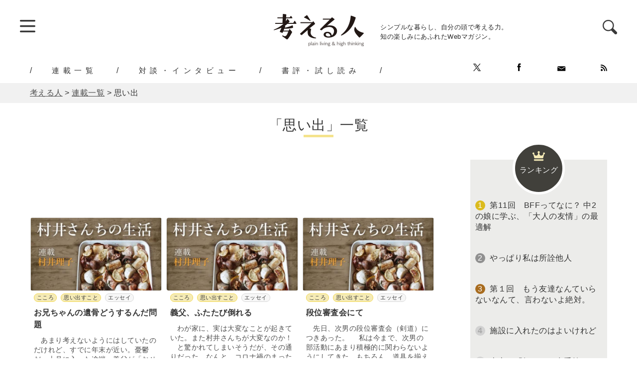

--- FILE ---
content_type: text/html; charset=UTF-8
request_url: https://kangaeruhito.jp/articletag/%E6%80%9D%E3%81%84%E5%87%BA
body_size: 13342
content:
<!doctype html>
<html lang="ja" prefix="og: http://ogp.me/ns#">

<head>
	<meta charset="UTF-8">
	<meta name="viewport" content="width=device-width, initial-scale=1.0" />
	<meta http-equiv="X-UA-Compatible" content="IE=edge">
	<title>思い出 ｜ 村井理子 ｜ 連載一覧 ｜ 考える人｜ シンプルな暮らし、自分の頭で考える力。知の楽しみにあふれたWebマガジン。 ｜ 新潮社</title>
<meta name="keyword" content="Webでも考える人,考える人,新潮社,エッセイ,コラム">
<meta name="description" content="ある時は『ゼロからトースターを作ってみた結果』などの翻訳者として、ある時は大ブームになった「ぎゅうぎゅう焼き」の考案者、ある時はやんちゃな双子男児の母として、さまざまな顔をもつ村井理子さん。琵琶湖のほとりで暮らしながら考える、日々のこと。">
<meta name="author" content="株式会社新潮社">
<meta name="copyright" content="© SHINCHOSHA All Rights Reserved" />
<link rel="canonical" href="https://kangaeruhito.jp/articletag/%E6%80%9D%E3%81%84%E5%87%BA">
<meta property="og:url" content="https://kangaeruhito.jp/articletag/%E6%80%9D%E3%81%84%E5%87%BA">
<meta property="og:title" content="思い出 ｜ 村井理子 ｜ 連載一覧 ｜ 考える人｜ シンプルな暮らし、自分の頭で考える力。知の楽しみにあふれたWebマガジン。 ｜ 新潮社">
<meta property="og:image" content="https://kangaeruhito.jp/wp-content/uploads/2020/04/icon_muraisan-compressor.jpg">
<meta property="og:site_name" content="考える人">
<meta property="og:description" content="ある時は『ゼロからトースターを作ってみた結果』などの翻訳者として、ある時は大ブームになった「ぎゅうぎゅう焼き」の考案者、ある時はやんちゃな双子男児の母として、さまざまな顔をもつ村井理子さん。琵琶湖のほとりで暮らしながら考える、日々のこと。">
<meta property="fb:app_id" content="570291606477650" />
<meta property="og:type" content="website" />
<meta name="twitter:card" content="summary_large_image">
<meta name="note:card" content="summary_large_image">
<meta name="twitter:site" content="@KangaeruS">

<meta name="twitter:title" content="思い出 ｜ 村井理子 ｜ 連載一覧 ｜ 考える人｜ シンプルな暮らし、自分の頭で考える力。知の楽しみにあふれたWebマガジン。 ｜ 新潮社">
<meta name="twitter:description" content="ある時は『ゼロからトースターを作ってみた結果』などの翻訳者として、ある時は大ブームになった「ぎゅうぎゅう焼き」の考案者、ある時はやんちゃな双子男児の母として、さまざまな顔をもつ村井理子さん。琵琶湖のほとりで暮らしながら考える、日々のこと。">
<meta name="twitter:url" content="https://kangaeruhito.jp/articletag/%E6%80%9D%E3%81%84%E5%87%BA">


	<meta name="msapplication-square70x70logo" content="https://kangaeruhito.jp/wp-content/themes/kangaeruhito/favicon/site-tile-70x70.png">
<meta name="msapplication-square150x150logo" content="https://kangaeruhito.jp/wp-content/themes/kangaeruhito/favicon/site-tile-150x150.png">
<meta name="msapplication-wide310x150logo" content="https://kangaeruhito.jp/wp-content/themes/kangaeruhito/favicon/site-tile-310x150.png">
<meta name="msapplication-square310x310logo" content="https://kangaeruhito.jp/wp-content/themes/kangaeruhito/favicon/site-tile-310x310.png">
<meta name="msapplication-TileColor" content="#0078d7">
<link rel="shortcut icon" type="image/vnd.microsoft.icon" href="https://kangaeruhito.jp/wp-content/themes/kangaeruhito/favicon/favicon.ico">
<link rel="icon" type="image/vnd.microsoft.icon" href="https://kangaeruhito.jp/wp-content/themes/kangaeruhito/favicon/favicon.ico">
<link rel="apple-touch-icon" sizes="57x57" href="https://kangaeruhito.jp/wp-content/themes/kangaeruhito/favicon/apple-touch-icon-57x57.png">
<link rel="apple-touch-icon" sizes="60x60" href="https://kangaeruhito.jp/wp-content/themes/kangaeruhito/favicon/apple-touch-icon-60x60.png">
<link rel="apple-touch-icon" sizes="72x72" href="https://kangaeruhito.jp/wp-content/themes/kangaeruhito/favicon/apple-touch-icon-72x72.png">
<link rel="apple-touch-icon" sizes="76x76" href="https://kangaeruhito.jp/wp-content/themes/kangaeruhito/favicon/apple-touch-icon-76x76.png">
<link rel="apple-touch-icon" sizes="114x114" href="https://kangaeruhito.jp/wp-content/themes/kangaeruhito/favicon/apple-touch-icon-114x114.png">
<link rel="apple-touch-icon" sizes="120x120" href="https://kangaeruhito.jp/wp-content/themes/kangaeruhito/favicon/apple-touch-icon-120x120.png">
<link rel="apple-touch-icon" sizes="144x144" href="https://kangaeruhito.jp/wp-content/themes/kangaeruhito/favicon/apple-touch-icon-144x144.png">
<link rel="apple-touch-icon" sizes="152x152" href="https://kangaeruhito.jp/wp-content/themes/kangaeruhito/favicon/apple-touch-icon-152x152.png">
<link rel="apple-touch-icon" sizes="180x180" href="https://kangaeruhito.jp/wp-content/themes/kangaeruhito/favicon/apple-touch-icon-180x180.png">
<link rel="icon" type="image/png" sizes="36x36" href="https://kangaeruhito.jp/wp-content/themes/kangaeruhito/favicon/android-chrome-36x36.png">
<link rel="icon" type="image/png" sizes="48x48" href="https://kangaeruhito.jp/wp-content/themes/kangaeruhito/favicon/android-chrome-48x48.png">
<link rel="icon" type="image/png" sizes="72x72" href="https://kangaeruhito.jp/wp-content/themes/kangaeruhito/favicon/android-chrome-72x72.png">
<link rel="icon" type="image/png" sizes="96x96" href="https://kangaeruhito.jp/wp-content/themes/kangaeruhito/favicon/android-chrome-96x96.png">
<link rel="icon" type="image/png" sizes="128x128" href="https://kangaeruhito.jp/wp-content/themes/kangaeruhito/favicon/android-chrome-128x128.png">
<link rel="icon" type="image/png" sizes="144x144" href="https://kangaeruhito.jp/wp-content/themes/kangaeruhito/favicon/android-chrome-144x144.png">
<link rel="icon" type="image/png" sizes="152x152" href="https://kangaeruhito.jp/wp-content/themes/kangaeruhito/favicon/android-chrome-152x152.png">
<link rel="icon" type="image/png" sizes="192x192" href="https://kangaeruhito.jp/wp-content/themes/kangaeruhito/favicon/android-chrome-192x192.png">
<link rel="icon" type="image/png" sizes="256x256" href="https://kangaeruhito.jp/wp-content/themes/kangaeruhito/favicon/android-chrome-256x256.png">
<link rel="icon" type="image/png" sizes="384x384" href="https://kangaeruhito.jp/wp-content/themes/kangaeruhito/favicon/android-chrome-384x384.png">
<link rel="icon" type="image/png" sizes="512x512" href="https://kangaeruhito.jp/wp-content/themes/kangaeruhito/favicon/android-chrome-512x512.png">
<link rel="icon" type="image/png" sizes="36x36" href="https://kangaeruhito.jp/wp-content/themes/kangaeruhito/favicon/icon-36x36.png">
<link rel="icon" type="image/png" sizes="48x48" href="https://kangaeruhito.jp/wp-content/themes/kangaeruhito/favicon/icon-48x48.png">
<link rel="icon" type="image/png" sizes="72x72" href="https://kangaeruhito.jp/wp-content/themes/kangaeruhito/favicon/icon-72x72.png">
<link rel="icon" type="image/png" sizes="96x96" href="https://kangaeruhito.jp/wp-content/themes/kangaeruhito/favicon/icon-96x96.png">
<link rel="icon" type="image/png" sizes="128x128" href="https://kangaeruhito.jp/wp-content/themes/kangaeruhito/favicon/icon-128x128.png">
<link rel="icon" type="image/png" sizes="144x144" href="https://kangaeruhito.jp/wp-content/themes/kangaeruhito/favicon/icon-144x144.png">
<link rel="icon" type="image/png" sizes="152x152" href="https://kangaeruhito.jp/wp-content/themes/kangaeruhito/favicon/icon-152x152.png">
<link rel="icon" type="image/png" sizes="160x160" href="https://kangaeruhito.jp/wp-content/themes/kangaeruhito/favicon/icon-160x160.png">
<link rel="icon" type="image/png" sizes="192x192" href="https://kangaeruhito.jp/wp-content/themes/kangaeruhito/favicon/icon-192x192.png">
<link rel="icon" type="image/png" sizes="196x196" href="https://kangaeruhito.jp/wp-content/themes/kangaeruhito/favicon/icon-196x196.png">
<link rel="icon" type="image/png" sizes="256x256" href="https://kangaeruhito.jp/wp-content/themes/kangaeruhito/favicon/icon-256x256.png">
<link rel="icon" type="image/png" sizes="384x384" href="https://kangaeruhito.jp/wp-content/themes/kangaeruhito/favicon/icon-384x384.png">
<link rel="icon" type="image/png" sizes="512x512" href="https://kangaeruhito.jp/wp-content/themes/kangaeruhito/favicon/icon-512x512.png">
<link rel="icon" type="image/png" sizes="16x16" href="https://kangaeruhito.jp/wp-content/themes/kangaeruhito/favicon/icon-16x16.png">
<link rel="icon" type="image/png" sizes="24x24" href="https://kangaeruhito.jp/wp-content/themes/kangaeruhito/favicon/icon-24x24.png">
<link rel="icon" type="image/png" sizes="32x32" href="https://kangaeruhito.jp/wp-content/themes/kangaeruhito/favicon/icon-32x32.png">
<link rel="manifest" href="/manifest.json">
		<link rel="preload" href="https://kangaeruhito.jp/wp-content/themes/kangaeruhito/css/normalize.min.css" as="style">
	<link rel="preload" href="https://kangaeruhito.jp/wp-content/themes/kangaeruhito/css/iziModal.min.css" as="style">

	<link rel="stylesheet" href="https://kangaeruhito.jp/wp-content/themes/kangaeruhito/css/normalize.min.css" media="screen">
	<link rel="stylesheet" href="https://kangaeruhito.jp/wp-content/themes/kangaeruhito/css/display_none.css" media="screen">
	<link rel="stylesheet" href="https://kangaeruhito.jp/wp-content/themes/kangaeruhito/css/iziModal.min.css">
	<link rel="stylesheet" href="https://kangaeruhito.jp/wp-content/themes/kangaeruhito/css/lightbox.min.css">
	<link rel="stylesheet" href="https://kangaeruhito.jp/wp-content/themes/kangaeruhito/css/print.min.css" media="print">
			<link rel="stylesheet" href="https://kangaeruhito.jp/wp-content/themes/kangaeruhito/css/common.min.css?v=20250527" media="screen">
		<link rel="stylesheet" href="https://kangaeruhito.jp/wp-content/themes/kangaeruhito/css/parts.min.css" media="screen">
				<link rel="stylesheet" href="https://kangaeruhito.jp/wp-content/themes/kangaeruhito/css/font-ch.css" media="screen">

	<script src="https://code.jquery.com/jquery-2.2.4.min.js" integrity="sha256-BbhdlvQf/xTY9gja0Dq3HiwQF8LaCRTXxZKRutelT44=" crossorigin="anonymous"></script>
	<script src="https://kangaeruhito.jp/wp-content/themes/kangaeruhito/js/jquery.pagination.min.js"></script>
	<script>
		$(function($) {
			$('.paginationList').pagination({
				element: 'dl',
				prevText: '＜',
				nextText: '＞',
				firstText: '≪',
				lastText: '≫',
				ellipsisText: '…',
				viewNum: 9,
				pagerNum: 3,
				ellipsis: true,
				linkInvalid: true,
				goTop: true,
				firstLastNav: true,
				prevNextNav: true
			});

		});
	</script>
	<meta name='robots' content='max-image-preview:large' />
<link rel='dns-prefetch' href='//s.w.org' />
<link rel="alternate" type="application/rss+xml" title="考える人 &raquo; フィード" href="https://kangaeruhito.jp/feed" />
<link rel="alternate" type="application/rss+xml" title="考える人 &raquo; コメントフィード" href="https://kangaeruhito.jp/comments/feed" />
<link rel="alternate" type="application/rss+xml" title="考える人 &raquo; 思い出 連載タグ のフィード" href="https://kangaeruhito.jp/articletag/%e6%80%9d%e3%81%84%e5%87%ba/feed" />
<link rel='stylesheet' id='wp-block-library-css'  href='https://kangaeruhito.jp/wp-includes/css/dist/block-library/style.min.css?ver=5.9.12' type='text/css' media='all' />
<style id='global-styles-inline-css' type='text/css'>
body{--wp--preset--color--black: #000000;--wp--preset--color--cyan-bluish-gray: #abb8c3;--wp--preset--color--white: #ffffff;--wp--preset--color--pale-pink: #f78da7;--wp--preset--color--vivid-red: #cf2e2e;--wp--preset--color--luminous-vivid-orange: #ff6900;--wp--preset--color--luminous-vivid-amber: #fcb900;--wp--preset--color--light-green-cyan: #7bdcb5;--wp--preset--color--vivid-green-cyan: #00d084;--wp--preset--color--pale-cyan-blue: #8ed1fc;--wp--preset--color--vivid-cyan-blue: #0693e3;--wp--preset--color--vivid-purple: #9b51e0;--wp--preset--gradient--vivid-cyan-blue-to-vivid-purple: linear-gradient(135deg,rgba(6,147,227,1) 0%,rgb(155,81,224) 100%);--wp--preset--gradient--light-green-cyan-to-vivid-green-cyan: linear-gradient(135deg,rgb(122,220,180) 0%,rgb(0,208,130) 100%);--wp--preset--gradient--luminous-vivid-amber-to-luminous-vivid-orange: linear-gradient(135deg,rgba(252,185,0,1) 0%,rgba(255,105,0,1) 100%);--wp--preset--gradient--luminous-vivid-orange-to-vivid-red: linear-gradient(135deg,rgba(255,105,0,1) 0%,rgb(207,46,46) 100%);--wp--preset--gradient--very-light-gray-to-cyan-bluish-gray: linear-gradient(135deg,rgb(238,238,238) 0%,rgb(169,184,195) 100%);--wp--preset--gradient--cool-to-warm-spectrum: linear-gradient(135deg,rgb(74,234,220) 0%,rgb(151,120,209) 20%,rgb(207,42,186) 40%,rgb(238,44,130) 60%,rgb(251,105,98) 80%,rgb(254,248,76) 100%);--wp--preset--gradient--blush-light-purple: linear-gradient(135deg,rgb(255,206,236) 0%,rgb(152,150,240) 100%);--wp--preset--gradient--blush-bordeaux: linear-gradient(135deg,rgb(254,205,165) 0%,rgb(254,45,45) 50%,rgb(107,0,62) 100%);--wp--preset--gradient--luminous-dusk: linear-gradient(135deg,rgb(255,203,112) 0%,rgb(199,81,192) 50%,rgb(65,88,208) 100%);--wp--preset--gradient--pale-ocean: linear-gradient(135deg,rgb(255,245,203) 0%,rgb(182,227,212) 50%,rgb(51,167,181) 100%);--wp--preset--gradient--electric-grass: linear-gradient(135deg,rgb(202,248,128) 0%,rgb(113,206,126) 100%);--wp--preset--gradient--midnight: linear-gradient(135deg,rgb(2,3,129) 0%,rgb(40,116,252) 100%);--wp--preset--duotone--dark-grayscale: url('#wp-duotone-dark-grayscale');--wp--preset--duotone--grayscale: url('#wp-duotone-grayscale');--wp--preset--duotone--purple-yellow: url('#wp-duotone-purple-yellow');--wp--preset--duotone--blue-red: url('#wp-duotone-blue-red');--wp--preset--duotone--midnight: url('#wp-duotone-midnight');--wp--preset--duotone--magenta-yellow: url('#wp-duotone-magenta-yellow');--wp--preset--duotone--purple-green: url('#wp-duotone-purple-green');--wp--preset--duotone--blue-orange: url('#wp-duotone-blue-orange');--wp--preset--font-size--small: 13px;--wp--preset--font-size--medium: 20px;--wp--preset--font-size--large: 36px;--wp--preset--font-size--x-large: 42px;}.has-black-color{color: var(--wp--preset--color--black) !important;}.has-cyan-bluish-gray-color{color: var(--wp--preset--color--cyan-bluish-gray) !important;}.has-white-color{color: var(--wp--preset--color--white) !important;}.has-pale-pink-color{color: var(--wp--preset--color--pale-pink) !important;}.has-vivid-red-color{color: var(--wp--preset--color--vivid-red) !important;}.has-luminous-vivid-orange-color{color: var(--wp--preset--color--luminous-vivid-orange) !important;}.has-luminous-vivid-amber-color{color: var(--wp--preset--color--luminous-vivid-amber) !important;}.has-light-green-cyan-color{color: var(--wp--preset--color--light-green-cyan) !important;}.has-vivid-green-cyan-color{color: var(--wp--preset--color--vivid-green-cyan) !important;}.has-pale-cyan-blue-color{color: var(--wp--preset--color--pale-cyan-blue) !important;}.has-vivid-cyan-blue-color{color: var(--wp--preset--color--vivid-cyan-blue) !important;}.has-vivid-purple-color{color: var(--wp--preset--color--vivid-purple) !important;}.has-black-background-color{background-color: var(--wp--preset--color--black) !important;}.has-cyan-bluish-gray-background-color{background-color: var(--wp--preset--color--cyan-bluish-gray) !important;}.has-white-background-color{background-color: var(--wp--preset--color--white) !important;}.has-pale-pink-background-color{background-color: var(--wp--preset--color--pale-pink) !important;}.has-vivid-red-background-color{background-color: var(--wp--preset--color--vivid-red) !important;}.has-luminous-vivid-orange-background-color{background-color: var(--wp--preset--color--luminous-vivid-orange) !important;}.has-luminous-vivid-amber-background-color{background-color: var(--wp--preset--color--luminous-vivid-amber) !important;}.has-light-green-cyan-background-color{background-color: var(--wp--preset--color--light-green-cyan) !important;}.has-vivid-green-cyan-background-color{background-color: var(--wp--preset--color--vivid-green-cyan) !important;}.has-pale-cyan-blue-background-color{background-color: var(--wp--preset--color--pale-cyan-blue) !important;}.has-vivid-cyan-blue-background-color{background-color: var(--wp--preset--color--vivid-cyan-blue) !important;}.has-vivid-purple-background-color{background-color: var(--wp--preset--color--vivid-purple) !important;}.has-black-border-color{border-color: var(--wp--preset--color--black) !important;}.has-cyan-bluish-gray-border-color{border-color: var(--wp--preset--color--cyan-bluish-gray) !important;}.has-white-border-color{border-color: var(--wp--preset--color--white) !important;}.has-pale-pink-border-color{border-color: var(--wp--preset--color--pale-pink) !important;}.has-vivid-red-border-color{border-color: var(--wp--preset--color--vivid-red) !important;}.has-luminous-vivid-orange-border-color{border-color: var(--wp--preset--color--luminous-vivid-orange) !important;}.has-luminous-vivid-amber-border-color{border-color: var(--wp--preset--color--luminous-vivid-amber) !important;}.has-light-green-cyan-border-color{border-color: var(--wp--preset--color--light-green-cyan) !important;}.has-vivid-green-cyan-border-color{border-color: var(--wp--preset--color--vivid-green-cyan) !important;}.has-pale-cyan-blue-border-color{border-color: var(--wp--preset--color--pale-cyan-blue) !important;}.has-vivid-cyan-blue-border-color{border-color: var(--wp--preset--color--vivid-cyan-blue) !important;}.has-vivid-purple-border-color{border-color: var(--wp--preset--color--vivid-purple) !important;}.has-vivid-cyan-blue-to-vivid-purple-gradient-background{background: var(--wp--preset--gradient--vivid-cyan-blue-to-vivid-purple) !important;}.has-light-green-cyan-to-vivid-green-cyan-gradient-background{background: var(--wp--preset--gradient--light-green-cyan-to-vivid-green-cyan) !important;}.has-luminous-vivid-amber-to-luminous-vivid-orange-gradient-background{background: var(--wp--preset--gradient--luminous-vivid-amber-to-luminous-vivid-orange) !important;}.has-luminous-vivid-orange-to-vivid-red-gradient-background{background: var(--wp--preset--gradient--luminous-vivid-orange-to-vivid-red) !important;}.has-very-light-gray-to-cyan-bluish-gray-gradient-background{background: var(--wp--preset--gradient--very-light-gray-to-cyan-bluish-gray) !important;}.has-cool-to-warm-spectrum-gradient-background{background: var(--wp--preset--gradient--cool-to-warm-spectrum) !important;}.has-blush-light-purple-gradient-background{background: var(--wp--preset--gradient--blush-light-purple) !important;}.has-blush-bordeaux-gradient-background{background: var(--wp--preset--gradient--blush-bordeaux) !important;}.has-luminous-dusk-gradient-background{background: var(--wp--preset--gradient--luminous-dusk) !important;}.has-pale-ocean-gradient-background{background: var(--wp--preset--gradient--pale-ocean) !important;}.has-electric-grass-gradient-background{background: var(--wp--preset--gradient--electric-grass) !important;}.has-midnight-gradient-background{background: var(--wp--preset--gradient--midnight) !important;}.has-small-font-size{font-size: var(--wp--preset--font-size--small) !important;}.has-medium-font-size{font-size: var(--wp--preset--font-size--medium) !important;}.has-large-font-size{font-size: var(--wp--preset--font-size--large) !important;}.has-x-large-font-size{font-size: var(--wp--preset--font-size--x-large) !important;}
</style>
<link rel='stylesheet' id='wc-shortcodes-style-css'  href='https://kangaeruhito.jp/wp-content/plugins/wc-shortcodes/public/assets/css/style.css?ver=3.46' type='text/css' media='all' />
<link rel='stylesheet' id='wordpresscanvas-font-awesome-css'  href='https://kangaeruhito.jp/wp-content/plugins/wc-shortcodes/public/assets/css/font-awesome.min.css?ver=4.7.0' type='text/css' media='all' />
<script type='text/javascript' src='https://kangaeruhito.jp/wp-includes/js/jquery/jquery.min.js?ver=3.6.0' id='jquery-core-js'></script>
<script type='text/javascript' src='https://kangaeruhito.jp/wp-includes/js/jquery/jquery-migrate.min.js?ver=3.3.2' id='jquery-migrate-js'></script>
<link rel="https://api.w.org/" href="https://kangaeruhito.jp/wp-json/" /><link rel="EditURI" type="application/rsd+xml" title="RSD" href="https://kangaeruhito.jp/xmlrpc.php?rsd" />
<link rel="wlwmanifest" type="application/wlwmanifest+xml" href="https://kangaeruhito.jp/wp-includes/wlwmanifest.xml" /> 
<meta name="generator" content="WordPress 5.9.12" />

	<!-- Google Tag Manager -->
	<script>
		(function(w, d, s, l, i) {
			w[l] = w[l] || [];
			w[l].push({
				'gtm.start': new Date().getTime(),
				event: 'gtm.js'
			});
			var f = d.getElementsByTagName(s)[0],
				j = d.createElement(s),
				dl = l != 'dataLayer' ? '&l=' + l : '';
			j.async = true;
			j.src =
				'https://www.googletagmanager.com/gtm.js?id=' + i + dl;
			f.parentNode.insertBefore(j, f);
		})(window, document, 'script', 'dataLayer', 'GTM-PRD2ZDX');
	</script>
	<!-- End Google Tag Manager -->


			<!--Google Ad-->
		<script async src="https://securepubads.g.doubleclick.net/tag/js/gpt.js"></script>
					<script>
				window.googletag = window.googletag || {
					cmd: []
				};
				googletag.cmd.push(function() {
					googletag.defineSlot('/545260871/kangaeruhito/GA_kangaeru_pc_list_main_01', [728, 90], 'div-gpt-ad-1588306833546-0').addService(googletag.pubads());
					googletag.defineSlot('/545260871/kangaeruhito/GA_kangaeru_pc_list_main_02_left', [300, 250], 'div-gpt-ad-1588306192760-0').addService(googletag.pubads());
					googletag.defineSlot('/545260871/kangaeruhito/GA_kangaeru_pc_list_main_02_right', [300, 250], 'div-gpt-ad-1588306541027-0').addService(googletag.pubads());
					googletag.defineSlot('/545260871/kangaeruhito/GA_kangaeru_pc_side_01', [250, 250], 'div-gpt-ad-1588318718576-0').addService(googletag.pubads());
					googletag.defineSlot('/545260871/kangaeruhito/GA_kangaeru_pc_side_02', [240, 400], 'div-gpt-ad-1588318945086-0').addService(googletag.pubads());
					googletag.pubads().enableLazyLoad();
					googletag.enableServices();
				});
			</script>
			</head>


<body>
	<!-- Google Tag Manager (noscript) -->
	<noscript><iframe src="https://www.googletagmanager.com/ns.html?id=GTM-PRD2ZDX" height="0" width="0" style="display:none;visibility:hidden"></iframe></noscript>
	<!-- End Google Tag Manager (noscript) -->

	<header>
		<div id="headerBlock">
			<div id="globalMenu">
				<!--スライドメニュー-->
				<span class="trigger"><img src="https://kangaeruhito.jp/wp-content/themes/kangaeruhito/images/btn_menu.png" width="31" height="26"></span>
				<!--/スライドメニュー-->
			</div>
			<div id="logoBlock">
				<div id="logo"><a href="/"><img src="https://kangaeruhito.jp/wp-content/themes/kangaeruhito/images/logo.png" width="182" height="65" alt="考える人"></a></div>
				<div id="catch">シンプルな暮らし、自分の頭で考える力。<br>
					知の楽しみにあふれたWebマガジン。</div>
			</div>
			<!--検索-->
			<div id="searchBlock">
				<span class="searchTrigger"><img src="https://kangaeruhito.jp/wp-content/themes/kangaeruhito/images/icon_search.png" width="29" height="29"></span>
				<div id="searchModal">
					<button data-izimodal-close="" class="modalClose"><img src="https://kangaeruhito.jp/wp-content/themes/kangaeruhito/images/btn_close.png"></button>
					　
<form method="get" action="https://kangaeruhito.jp/" >
<input name="s" type="text" placeholder="キーワードを入力">
<input type="submit" value="検索">
　				</div>
			</div>
		</div>
		<!--/検索-->
		</div>
		<div id="headerGn">
							<ul class="pcOnly">
					<li><a href="https://kangaeruhito.jp/article/">連載一覧</a></li>
					<li><a href="https://kangaeruhito.jp/interview/">対談・インタビュー</a></li>
					<li><a href="https://kangaeruhito.jp/trial/">書評・試し読み</a></li>
				</ul>
						<div id="headerSns">
				<div id="headerSnsInner">
					<ul id="headerSnsList">
						<li><a href="https://twitter.com/KangaeruS" target="_blank"><img src="https://kangaeruhito.jp/wp-content/themes/kangaeruhito/images/icon_x.png" width="15" height="15"></a></li>
						<li><a href="https://www.facebook.com/Kangaeruhito/" target="_blank"><img src="https://kangaeruhito.jp/wp-content/themes/kangaeruhito/images/icon_fb.png" width="15" height="16"></a></li>
						<li><a href="https://reg31.smp.ne.jp/regist/is?SMPFORM=thl-qcogm-94f51016e0c33f2b68bcb5dd0920be5a" target="_blank"><img src="https://kangaeruhito.jp/wp-content/themes/kangaeruhito/images/icon_mailmagazine.png" width="17" height="13"></a></li>
						<li><a href="https://kangaeruhito.jp/feed"><img src="https://kangaeruhito.jp/wp-content/themes/kangaeruhito/images/icon_rss.png" width="13" height="13"></a></li>
					</ul>
				</div>
			</div>
		</div>

	</header>
	<main>
		<div id="breadCrumb">
			<div id="breadCrumbInner">
				<!-- Breadcrumb NavXT 7.0.2 -->
<span property="itemListElement" typeof="ListItem"><a property="item" typeof="WebPage" title="Go to 考える人." href="https://kangaeruhito.jp" class="home" ><span property="name">考える人</span></a><meta property="position" content="1"></span> &gt; <span property="itemListElement" typeof="ListItem"><a property="item" typeof="WebPage" title="Go to 連載一覧." href="https://kangaeruhito.jp/article" class="archive post-article-archive" ><span property="name">連載一覧</span></a><meta property="position" content="2"></span> &gt; <span property="itemListElement" typeof="ListItem"><span property="name" class="archive taxonomy articletag current-item">思い出</span><meta property="url" content="https://kangaeruhito.jp/articletag/%e6%80%9d%e3%81%84%e5%87%ba"><meta property="position" content="3"></span>			</div>
		</div><!--contents-->
<div id="contents">
	<h1 id="pageTitle">「思い出」一覧</h1>
	<div id="contentsInner">
		<!--mainContents-->
		<div id="mainContents">
							<!--Google Ad-->
				<div class="mainGAbnr02">
					<!-- /545260871/kangaeruhito/GA_kangaeru_pc_list_main_01 -->
<div id='div-gpt-ad-1588306833546-0' style='width: 728px; height: 90px; margin: auto;'>
  <script>
    googletag.cmd.push(function() { googletag.display('div-gpt-ad-1588306833546-0'); });
  </script>
</div>				</div>
				<!--/Google Ad-->
						<div id="mainTopContents">
									<a href="https://kangaeruhito.jp/article/28194">
		<dl>
			<dt>														<img src="https://kangaeruhito.jp/wp-content/uploads/2020/04/icon_muraisan-compressor-600x338.jpg" alt="村井さんちの生活" width="600" height="338" loading=lazy>
							</dt>
			<dd>
				<ul class="catList">
																		<li class="mainCat">こころ</li>
																													<li class="mainCat">思い出すこと</li>
																													<li>エッセイ</li>
															</ul>
				<h3>お兄ちゃんの遺骨どうするんだ問題</h3>
								<p>　あまり考えないようにはしていたのだけれど、すでに年末が近い。憂鬱だ。十月に入った途端、義父が「おせちはどうする」とわが家に電話をかけてくるようになったことと、……			</dd>
		</dl>
	</a>
	<a href="https://kangaeruhito.jp/article/22989">
		<dl>
			<dt>														<img src="https://kangaeruhito.jp/wp-content/uploads/2020/04/icon_muraisan-compressor-600x338.jpg" alt="村井さんちの生活" width="600" height="338" loading=lazy>
							</dt>
			<dd>
				<ul class="catList">
																		<li class="mainCat">こころ</li>
																													<li class="mainCat">思い出すこと</li>
																													<li>エッセイ</li>
															</ul>
				<h3>義父、ふたたび倒れる</h3>
								<p>　わが家に、実は大変なことが起きていた。また村井さんちが大変なのか！　と驚かれてしまいそうだが、その通りだった。なんと、コロナ禍のまっただ中で、義父が緊急入院し……			</dd>
		</dl>
	</a>
	<a href="https://kangaeruhito.jp/article/16806">
		<dl>
			<dt>														<img src="https://kangaeruhito.jp/wp-content/uploads/2020/04/icon_muraisan-compressor-600x338.jpg" alt="村井さんちの生活" width="600" height="338" loading=lazy>
							</dt>
			<dd>
				<ul class="catList">
																		<li class="mainCat">こころ</li>
																													<li class="mainCat">思い出すこと</li>
																													<li>エッセイ</li>
															</ul>
				<h3>段位審査会にて</h3>
								<p>　先日、次男の段位審査会（剣道）につきあった。 　私は今まで、次男の部活動にあまり積極的に関わらないようにしてきた。もちろん、道具を揃えるとか道着の洗濯をするな……			</dd>
		</dl>
	</a>
	<a href="https://kangaeruhito.jp/article/16407">
		<dl>
			<dt>														<img src="https://kangaeruhito.jp/wp-content/uploads/2020/04/icon_muraisan-compressor-600x338.jpg" alt="村井さんちの生活" width="600" height="338" loading=lazy>
							</dt>
			<dd>
				<ul class="catList">
																		<li class="mainCat">こころ</li>
																													<li class="mainCat">思い出すこと</li>
																													<li>エッセイ</li>
															</ul>
				<h3>彼を待つあいだ</h3>
								<p>　その日は長男が出先から電車で戻ることになっていて、夕方の少し遅い時間だったため、最寄り駅まで迎えに行った。改札の前で待っていたものの、なかなか長男が階段を降り……			</dd>
		</dl>
	</a>
	<a href="https://kangaeruhito.jp/article/15813">
		<dl>
			<dt>														<img src="https://kangaeruhito.jp/wp-content/uploads/2020/04/icon_muraisan-compressor-600x338.jpg" alt="村井さんちの生活" width="600" height="338" loading=lazy>
							</dt>
			<dd>
				<ul class="catList">
																		<li class="mainCat">こころ</li>
																													<li class="mainCat">思い出すこと</li>
																													<li>エッセイ</li>
															</ul>
				<h3>右肩が上がらない</h3>
								<p>　ここ数ヶ月の話なのだけれど、右肩の激痛に悩まされている。突然痛み出したと思ったら、指先まで痺れるようになった。肩を上げようにも、ある程度の角度になると痛くてそ……			</dd>
		</dl>
	</a>
	<a href="https://kangaeruhito.jp/article/15549">
		<dl>
			<dt>														<img src="https://kangaeruhito.jp/wp-content/uploads/2020/04/icon_muraisan-compressor-600x338.jpg" alt="村井さんちの生活" width="600" height="338" loading=lazy>
							</dt>
			<dd>
				<ul class="catList">
																		<li class="mainCat">こころ</li>
																													<li class="mainCat">思い出すこと</li>
																													<li>エッセイ</li>
															</ul>
				<h3>双子に生まれた僕たち</h3>
								<p>　わが家の双子（二卵性）は、それぞれの特性に合わせて、別の塾に通っている。普段は同じ曜日にそれぞれクラスがあるのだが、ここのところ一ヶ月ほどは、コロナ禍が原因の……			</dd>
		</dl>
	</a>
	<a href="https://kangaeruhito.jp/article/15276">
		<dl>
			<dt>														<img src="https://kangaeruhito.jp/wp-content/uploads/2020/04/icon_muraisan-compressor-600x338.jpg" alt="村井さんちの生活" width="600" height="338" loading=lazy>
							</dt>
			<dd>
				<ul class="catList">
																		<li class="mainCat">こころ</li>
																													<li class="mainCat">思い出すこと</li>
																													<li>エッセイ</li>
															</ul>
				<h3>休校が終わる週のことだった</h3>
								<p>　もうすぐ学校がはじまるという、休校生活も終わりに近づいた日のことだった。わが家の男子チームが突然、ビワイチ（琵琶湖沿いの道を自転車で走り、一周すること）を決行……			</dd>
		</dl>
	</a>
	<a href="https://kangaeruhito.jp/article/14682">
		<dl>
			<dt>														<img src="https://kangaeruhito.jp/wp-content/uploads/2020/04/icon_muraisan-compressor-600x338.jpg" alt="村井さんちの生活" width="600" height="338" loading=lazy>
							</dt>
			<dd>
				<ul class="catList">
																		<li class="mainCat">こころ</li>
																													<li class="mainCat">思い出すこと</li>
																													<li>エッセイ</li>
															</ul>
				<h3>信用するって難しい</h3>
								<p>　さて、新型コロナウイルスの感染拡大防止のため、臨時休校が開始されて70日以上が経過した。学校が再開された自治体もちらほら増えてきたようだが、私たちが住む地域では……			</dd>
		</dl>
	</a>
	<a href="https://kangaeruhito.jp/article/14007">
		<dl>
			<dt>														<img src="https://kangaeruhito.jp/wp-content/uploads/2020/04/icon_muraisan-compressor-600x338.jpg" alt="村井さんちの生活" width="600" height="338" loading=lazy>
							</dt>
			<dd>
				<ul class="catList">
																		<li class="mainCat">こころ</li>
																													<li class="mainCat">思い出すこと</li>
																													<li>エッセイ</li>
															</ul>
				<h3>理想の生活は諦めた</h3>
								<p>　子どもたちの休校がはじまってから、50日ほどが経過した。朝から晩まで、ふたりと顔をつきあわせてずっと家にいるなんて、それこそ10年ぶりぐらいのことだ。いくらわが子……			</dd>
		</dl>
	</a>
	<a href="https://kangaeruhito.jp/article/13299">
		<dl>
			<dt>														<img src="https://kangaeruhito.jp/wp-content/uploads/2020/04/icon_muraisan-compressor-600x338.jpg" alt="村井さんちの生活" width="600" height="338" loading=lazy>
							</dt>
			<dd>
				<ul class="catList">
																		<li class="mainCat">こころ</li>
																													<li class="mainCat">思い出すこと</li>
																													<li>エッセイ</li>
															</ul>
				<h3>孤独死した兄のこと</h3>
								<p>村井理子さんが孤独死した兄について書いた『兄の終い』が映画化！ 原作本はこちらをクリック。 &nbsp; 　昨年10月下旬、兄が宮城県多賀城市内のアパートで孤独死した。病……			</dd>
		</dl>
	</a>
	<a href="https://kangaeruhito.jp/article/12937">
		<dl>
			<dt>														<img src="https://kangaeruhito.jp/wp-content/uploads/2020/04/icon_muraisan-compressor-600x338.jpg" alt="村井さんちの生活" width="600" height="338" loading=lazy>
							</dt>
			<dd>
				<ul class="catList">
																		<li class="mainCat">こころ</li>
																													<li class="mainCat">思い出すこと</li>
																													<li>エッセイ</li>
															</ul>
				<h3>10年前の写真が教えてくれたこと</h3>
								<p>　写真は苦手だ。撮られるのも面倒だけれど、撮るのも面倒だなと感じるときがある（例外：犬の写真、仕事用の記録写真）。 　ずいぶん前の話だが、写真をほとんど撮らない……			</dd>
		</dl>
	</a>
	<a href="https://kangaeruhito.jp/article/12292">
		<dl>
			<dt>														<img src="https://kangaeruhito.jp/wp-content/uploads/2020/04/icon_muraisan-compressor-600x338.jpg" alt="村井さんちの生活" width="600" height="338" loading=lazy>
							</dt>
			<dd>
				<ul class="catList">
																		<li class="mainCat">こころ</li>
																													<li class="mainCat">思い出すこと</li>
																													<li>エッセイ</li>
															</ul>
				<h3>答えが出ないことなんて当たり前だと思って……</h3>
								<p>　答えが出ないことなんて当たり前だと思ってこれまでずっと生きていた。むしろ、自分の目の前に答えが用意されていないことこそが、人生の醍醐味だと思っていた。本当の答……			</dd>
		</dl>
	</a>
	<a href="https://kangaeruhito.jp/article/11719">
		<dl>
			<dt>														<img src="https://kangaeruhito.jp/wp-content/uploads/2020/04/icon_muraisan-compressor-600x338.jpg" alt="村井さんちの生活" width="600" height="338" loading=lazy>
							</dt>
			<dd>
				<ul class="catList">
																		<li class="mainCat">こころ</li>
																													<li class="mainCat">思い出すこと</li>
																													<li>エッセイ</li>
															</ul>
				<h3>子育ては自分の子ども時代を巡る旅</h3>
								<p> 「朝からうるさいなあ！」と言われてドキッとした。体が大きく威勢のいい次男に面と向かって「うるさい」と言われたことにドキッとしたわけじゃない。自分が同じぐらいの……			</dd>
		</dl>
	</a>
	<a href="https://kangaeruhito.jp/article/11449">
		<dl>
			<dt>														<img src="https://kangaeruhito.jp/wp-content/uploads/2020/04/icon_muraisan-compressor-600x338.jpg" alt="村井さんちの生活" width="600" height="338" loading=lazy>
							</dt>
			<dd>
				<ul class="catList">
																		<li class="mainCat">こころ</li>
																													<li class="mainCat">思い出すこと</li>
																													<li>エッセイ</li>
															</ul>
				<h3>翻訳家は長距離ランナー</h3>
								<p>　長くてハードな翻訳作業が続いている。指折り数えつつ考えてみたら、半年以上、切れ目なく作業を続けているようだ。自由業（になるのか？）には週末もへったくれもないか……			</dd>
		</dl>
	</a>
	<a href="https://kangaeruhito.jp/article/10648">
		<dl>
			<dt>														<img src="https://kangaeruhito.jp/wp-content/uploads/2020/04/icon_muraisan-compressor-600x338.jpg" alt="村井さんちの生活" width="600" height="338" loading=lazy>
							</dt>
			<dd>
				<ul class="catList">
																		<li class="mainCat">こころ</li>
																													<li class="mainCat">思い出すこと</li>
																													<li>エッセイ</li>
															</ul>
				<h3>電話しないでって言ったでしょ!?</h3>
								<p>　東京滞在四日目。出版されたばかりの訳本（『黄金州の殺人鬼―凶悪犯を追いつめた執念の捜査録』）のプロモーションイベントも、この日が最後だった。編集者と待ち合わせ……			</dd>
		</dl>
	</a>
	<a href="https://kangaeruhito.jp/article/10036">
		<dl>
			<dt>														<img src="https://kangaeruhito.jp/wp-content/uploads/2020/04/icon_muraisan-compressor-600x338.jpg" alt="村井さんちの生活" width="600" height="338" loading=lazy>
							</dt>
			<dd>
				<ul class="catList">
																		<li class="mainCat">こころ</li>
																													<li class="mainCat">思い出すこと</li>
																													<li>エッセイ</li>
															</ul>
				<h3>義父、倒れる</h3>
								<p>　夏の盛りの八月中旬、その日は突然訪れた。いつものように子どもたちを送り出し、締め切り迫る原稿を必死に書いていたそのとき、義母から入電したのである。しかし、その……			</dd>
		</dl>
	</a>
	<a href="https://kangaeruhito.jp/article/9634">
		<dl>
			<dt>														<img src="https://kangaeruhito.jp/wp-content/uploads/2020/04/icon_muraisan-compressor-600x338.jpg" alt="村井さんちの生活" width="600" height="338" loading=lazy>
							</dt>
			<dd>
				<ul class="catList">
																		<li class="mainCat">こころ</li>
																													<li class="mainCat">思い出すこと</li>
																													<li>エッセイ</li>
															</ul>
				<h3>面倒くさい女</h3>
								<p>　たぶん他人からすれば些細なできごとに対して過剰に気に病むようになってしまった私は、そんな些細なできごとで誰かを傷つけることがないように、常に必要のない配慮をす……			</dd>
		</dl>
	</a>
	<a href="https://kangaeruhito.jp/article/8746">
		<dl>
			<dt>														<img src="https://kangaeruhito.jp/wp-content/uploads/2020/04/icon_muraisan-compressor-600x338.jpg" alt="村井さんちの生活" width="600" height="338" loading=lazy>
							</dt>
			<dd>
				<ul class="catList">
																		<li class="mainCat">こころ</li>
																													<li class="mainCat">思い出すこと</li>
																													<li>エッセイ</li>
															</ul>
				<h3>人生も翻訳のように</h3>
								<p>　本来であれば四月の末に仕上がっているはずだった訳書の仕上がりが遅れてしまい、ようやく入稿することができたのが七月の初めごろだった。最後は必死の作業でなりふり構……			</dd>
		</dl>
	</a>
	<a href="https://kangaeruhito.jp/article/7720">
		<dl>
			<dt>														<img src="https://kangaeruhito.jp/wp-content/uploads/2020/04/icon_muraisan-compressor-600x338.jpg" alt="村井さんちの生活" width="600" height="338" loading=lazy>
							</dt>
			<dd>
				<ul class="catList">
																		<li class="mainCat">こころ</li>
																													<li class="mainCat">思い出すこと</li>
																													<li>エッセイ</li>
															</ul>
				<h3>土砂降りの雨の朝</h3>
								<p>　土砂降りの雨が降っていたので、夫を車で駅まで送り、次は息子たちを送り出さねばと急いで家に戻っているときのことだ。国道の真ん中に、大きな亀がゆっくりと歩いている……			</dd>
		</dl>
	</a>
	<a href="https://kangaeruhito.jp/article/6776">
		<dl>
			<dt>														<img src="https://kangaeruhito.jp/wp-content/uploads/2020/04/icon_muraisan-compressor-600x338.jpg" alt="村井さんちの生活" width="600" height="338" loading=lazy>
							</dt>
			<dd>
				<ul class="catList">
																		<li class="mainCat">こころ</li>
																													<li class="mainCat">思い出すこと</li>
																													<li>エッセイ</li>
															</ul>
				<h3>ごめんね、藁科さん</h3>
								<p>　私の心のなかに長い間住み続けている少女がいる。いつも静かに佇んでいる。名字は藁科(わらしな)さんで、下の名前はどうしても思い出せない。柔らかそうな美しい栗色の髪……			</dd>
		</dl>
	</a>
			</div>

			<!--/ここからコンテンツメイン-->
			<!--共通パーツ-->
																				<!--Google Ad-->
						<div class="mainGAbnr2column">
							<div class="mainGAbnrLeft">
								<!-- /545260871/kangaeruhito/GA_kangaeru_pc_list_main_02_left -->
<div id='div-gpt-ad-1588306192760-0' style='width: 300px; height: 250px;'>
  <script>
    googletag.cmd.push(function() { googletag.display('div-gpt-ad-1588306192760-0'); });
  </script>
</div>							</div>
							<div class="mainGAbnrRight">
								<!-- /545260871/kangaeruhito/GA_kangaeru_pc_list_main_02_right -->
<div id='div-gpt-ad-1588306541027-0' style='width: 300px; height: 250px;'>
  <script>
    googletag.cmd.push(function() { googletag.display('div-gpt-ad-1588306541027-0'); });
  </script>
</div>							</div>
						</div>
						<!--/Google Ad-->
																<!--共通パーツ-->
					<div id="mainContentsCommon">
						<!--Ad-->
												<!--<div class="mainContentsAd2Colmn">
							<ul>
								<li></li>
								<li></li>
							</ul>
						</div>-->
						<!--Ad-->
												<!--ranking-->
						<div id="mainContentsRanking">
							<div class="mainContentsCommonH2Title"><h2>ランキング</h2></div>
								<!-- Ranklet4 https://ranklet4.com/ 考える人メイン -->
<div id="ranklet4-h9IZNAfIm7AQ3YMjs4UQ"></div>
<script async src="https://pro.ranklet4.com/widgets/h9IZNAfIm7AQ3YMjs4UQ.js"></script>
						</div>

						<!--/ranking-->
						<!--メルマガ-->
						<div id="mainContentsMailMagazine">
							<div class="mainContentsCommonH2Title"><h2>MAIL MAGAZINE</h2></div>
																						</div>
						<!--/メルマガ-->
						<!--「考える人」から生まれた本-->
						<div id="mainContentsBook">
							<div class="mainContentsCommonH2Title"><h2>「考える人」から生まれた本</h2></div>
							<ul>
																																				<li><a href="https://amzn.to/4ogbkqN" target="_blank" onclick="ga('send','bottom','shinchosha','click','あなたはなぜ雑談が苦手なのか',{'nonInteraction':1});"><img width="187" height="300" src="https://kangaeruhito.jp/wp-content/uploads/2025/10/zatudan_book-187x300.jpg" class="attachment-medium size-medium wp-post-image" alt="" loading="lazy" srcset="https://kangaeruhito.jp/wp-content/uploads/2025/10/zatudan_book-187x300.jpg 187w, https://kangaeruhito.jp/wp-content/uploads/2025/10/zatudan_book-600x961.jpg 600w, https://kangaeruhito.jp/wp-content/uploads/2025/10/zatudan_book-768x1230.jpg 768w, https://kangaeruhito.jp/wp-content/uploads/2025/10/zatudan_book-959x1536.jpg 959w, https://kangaeruhito.jp/wp-content/uploads/2025/10/zatudan_book-480x769.jpg 480w, https://kangaeruhito.jp/wp-content/uploads/2025/10/zatudan_book-769x1232.jpg 769w, https://kangaeruhito.jp/wp-content/uploads/2025/10/zatudan_book-960x1538.jpg 960w, https://kangaeruhito.jp/wp-content/uploads/2025/10/zatudan_book.jpg 624w" sizes="(max-width: 187px) 100vw, 187px" /></a></li>																						<li><a href="https://amzn.to/3WtF5bi" target="_blank" onclick="ga('send','bottom','shinchosha','click','やりなおし世界文学',{'nonInteraction':1});"><img width="211" height="300" src="https://kangaeruhito.jp/wp-content/uploads/2025/10/sekaibungaku_book-211x300.jpg" class="attachment-medium size-medium wp-post-image" alt="" loading="lazy" srcset="https://kangaeruhito.jp/wp-content/uploads/2025/10/sekaibungaku_book-211x300.jpg 211w, https://kangaeruhito.jp/wp-content/uploads/2025/10/sekaibungaku_book-600x854.jpg 600w, https://kangaeruhito.jp/wp-content/uploads/2025/10/sekaibungaku_book-768x1093.jpg 768w, https://kangaeruhito.jp/wp-content/uploads/2025/10/sekaibungaku_book-480x683.jpg 480w, https://kangaeruhito.jp/wp-content/uploads/2025/10/sekaibungaku_book-769x1095.jpg 769w, https://kangaeruhito.jp/wp-content/uploads/2025/10/sekaibungaku_book-960x1366.jpg 960w, https://kangaeruhito.jp/wp-content/uploads/2025/10/sekaibungaku_book.jpg 703w" sizes="(max-width: 211px) 100vw, 211px" /></a></li>																						<li><a href="https://amzn.to/465jZV3" target="_blank" onclick="ga('send','bottom','shinchosha','click','人間の心が分からなかった俺が、動物心理学者になるまで',{'nonInteraction':1});"><img width="204" height="300" src="https://kangaeruhito.jp/wp-content/uploads/2025/09/okanoya_book-204x300.jpg" class="attachment-medium size-medium wp-post-image" alt="" loading="lazy" srcset="https://kangaeruhito.jp/wp-content/uploads/2025/09/okanoya_book-204x300.jpg 204w, https://kangaeruhito.jp/wp-content/uploads/2025/09/okanoya_book-600x881.jpg 600w, https://kangaeruhito.jp/wp-content/uploads/2025/09/okanoya_book-768x1128.jpg 768w, https://kangaeruhito.jp/wp-content/uploads/2025/09/okanoya_book-1046x1536.jpg 1046w, https://kangaeruhito.jp/wp-content/uploads/2025/09/okanoya_book-480x705.jpg 480w, https://kangaeruhito.jp/wp-content/uploads/2025/09/okanoya_book-769x1129.jpg 769w, https://kangaeruhito.jp/wp-content/uploads/2025/09/okanoya_book-960x1410.jpg 960w, https://kangaeruhito.jp/wp-content/uploads/2025/09/okanoya_book.jpg 681w" sizes="(max-width: 204px) 100vw, 204px" /></a></li>														
							</ul>
							<p class="button"><a href="https://kangaeruhito.jp/bookscat/kangaeru/">もっとみる</a></p>
						</div>
						<!--/「考える人」から生まれた本-->
						<!--Ad-->
						<div class="mainContentsAd1Colmn">
													</div>
						<!--Ad-->
						<!--Theme-->
						<div id="mainContentsTheme">
							<div class="mainContentsCommonH2Title"><h2>テーマ</h2></div>
							<ul>
								<li><a href="https://kangaeruhito.jp/articlethememain/くらし"><img src="https://kangaeruhito.jp/wp-content/themes/kangaeruhito/images/icon_main_theme_life.gif" alt="くらし" width="151" height="151"></a></li>
								<li><a href="https://kangaeruhito.jp/articlethememain/たべる"><img src="https://kangaeruhito.jp/wp-content/themes/kangaeruhito/images/icon_main_theme_food.gif" alt="たべる" width="151" height="151"></a></li>
								<li><a href="https://kangaeruhito.jp/articlethememain/ことば"><img src="https://kangaeruhito.jp/wp-content/themes/kangaeruhito/images/icon_main_theme_word.gif" alt="ことば" width="151" height="151"></a></li>
								<li><a href="https://kangaeruhito.jp/articlethememain/自然"><img src="https://kangaeruhito.jp/wp-content/themes/kangaeruhito/images/icon_main_theme_nature.gif" alt="自然" width="151" height="151"></a></li>
								<li><a href="https://kangaeruhito.jp/articlethememain/まなぶ"><img src="https://kangaeruhito.jp/wp-content/themes/kangaeruhito/images/icon_main_theme_study.gif" alt="まなぶ" width="151" height="151"></a></li>
								<li><a href="https://kangaeruhito.jp/articlethememain/思い出すこと"><img src="https://kangaeruhito.jp/wp-content/themes/kangaeruhito/images/icon_main_theme_remember.gif" alt="思い出すこと" width="151" height="151"></a></li>
								<li><a href="https://kangaeruhito.jp/articlethememain/からだ"><img src="https://kangaeruhito.jp/wp-content/themes/kangaeruhito/images/icon_main_theme_health.gif" alt="からだ" width="151" height="151"></a></li>
								<li><a href="https://kangaeruhito.jp/articlethememain/こころ"><img src="https://kangaeruhito.jp/wp-content/themes/kangaeruhito/images/icon_main_theme_heart.gif" alt="こころ" width="151" height="151"></a></li>
								<li><a href="https://kangaeruhito.jp/articlethememain/世の中のうごき"><img src="https://kangaeruhito.jp/wp-content/themes/kangaeruhito/images/icon_main_theme_social.gif" alt="世の中のうごき" width="151" height="151"></a></li>
								<li class="themeDummyIcon">&nbsp;</li>
							</ul>
						</div>
						<!--/Theme-->
												<!--about-->
						<div id="mainContentsAbout">
							<div class="mainContentsCommonH2Title"><h2><img src="https://kangaeruhito.jp/wp-content/themes/kangaeruhito/images/about_logo.png" alt="考える人とは" width="132" height="48" loading=lazy><span class="aboutTitle">とは</span></h2></div>
														
<p>　はじめまして。2021年2月1日よりウェブマガジン「考える人」の編集長をつとめることになりました、金寿煥と申します。いつもサイトにお立ち寄りいただきありがとうございます。<br>　「考える人」との縁は、2002年の雑誌創刊まで遡ります。その前年、入社以来所属していた写真週刊誌が休刊となり、社内における進路があやふやとなっていた私は、2002年1月に部署異動を命じられ、創刊スタッフとして「考える人」の編集に携わることになりました。とはいえ、まだまだ駆け出しの入社3年目。「考える」どころか、右も左もわかりません。慌ただしく立ち働く諸先輩方の邪魔にならぬよう、ただただ気配を殺していました。<br>　どうして自分が「考える人」なんだろう<span class="dash">―</span>―。<br>　手持ち無沙汰であった以上に、居心地の悪さを感じたのは、「考える人」というその“屋号”です。口はばったいというか、柄じゃないというか。どう見ても「1勝9敗」で名前負け。そんな自分にはたして何ができるというのだろうか<span class="dash">―</span>―手を動かす前に、そんなことばかり考えていたように記憶しています。<br>それから19年が経ち、何の因果か編集長に就任。それなりに経験を積んだとはいえ、まだまだ「考える人」という四文字に重みを感じる自分がいます。<br>　それだけ大きな“屋号”なのでしょう。この19年でどれだけ時代が変化しても、創刊時に標榜した「"Plain living, high thinking"（シンプルな暮らし、自分の頭で考える力）」という編集理念は色褪せないどころか、ますますその必要性を増しているように感じています。相手にとって不足なし。胸を借りるつもりで、その任にあたりたいと考えています。どうぞよろしくお願いいたします。</p>



<div class="aboutAuthor">
<p class="aboutAuthorInner" style="text-align: right;">「考える人」編集長<br />金寿煥</p>
</div>
																			</div>
					<!--/共通パーツ-->
					</div>
			<!--/共通パーツ-->
		</div>
		<!--/mainContents-->
		<!--sideContents-->
						<div id="sideContents">
											   <div id="sideFeatureBtn">

          </div>					
					<!--ranking-->
					<div id="rankingTitle">
						<h2><img src="https://kangaeruhito.jp/wp-content/themes/kangaeruhito/images/icon_ranking.svg" id="rankingIcon" width 25px;><br>ランキング</h2>
					</div>
					<div class="sideMenuBox rankingBox">
						<div class="rankingBoxInner">
							<div id="rankingSideList">
							<!-- Ranklet4 https://ranklet4.com/ 考える人サイドナビ -->
<div id="ranklet4-WN6iWCE8WTC1PbSdzpmQ"></div>
<script async src="https://pro.ranklet4.com/widgets/WN6iWCE8WTC1PbSdzpmQ.js"></script>							</div>
						</div>
					</div>
					<!--/ranking-->
					<!--booklist-->
					<div class="sideMenuBox">
						<h2 class="book">「考える人」から生まれた本</h2>
						<div class="sidebar-booklist slider">
																																							<div><a href="https://amzn.to/4ogbkqN" target="_blank" onclick="ga('send','bottom','shinchosha','click','あなたはなぜ雑談が苦手なのか',{'nonInteraction':1});"><img width="600" height="961" src="https://kangaeruhito.jp/wp-content/uploads/2025/10/zatudan_book-600x961.jpg" class="attachment-large size-large wp-post-image" alt="" loading="lazy" srcset="https://kangaeruhito.jp/wp-content/uploads/2025/10/zatudan_book-600x961.jpg 600w, https://kangaeruhito.jp/wp-content/uploads/2025/10/zatudan_book-187x300.jpg 187w, https://kangaeruhito.jp/wp-content/uploads/2025/10/zatudan_book-768x1230.jpg 768w, https://kangaeruhito.jp/wp-content/uploads/2025/10/zatudan_book-959x1536.jpg 959w, https://kangaeruhito.jp/wp-content/uploads/2025/10/zatudan_book-480x769.jpg 480w, https://kangaeruhito.jp/wp-content/uploads/2025/10/zatudan_book-769x1232.jpg 769w, https://kangaeruhito.jp/wp-content/uploads/2025/10/zatudan_book-960x1538.jpg 960w, https://kangaeruhito.jp/wp-content/uploads/2025/10/zatudan_book.jpg 624w" sizes="(max-width: 600px) 100vw, 600px" /></a></div>																									<div><a href="https://amzn.to/3WtF5bi" target="_blank" onclick="ga('send','bottom','shinchosha','click','やりなおし世界文学',{'nonInteraction':1});"><img width="600" height="854" src="https://kangaeruhito.jp/wp-content/uploads/2025/10/sekaibungaku_book-600x854.jpg" class="attachment-large size-large wp-post-image" alt="" loading="lazy" srcset="https://kangaeruhito.jp/wp-content/uploads/2025/10/sekaibungaku_book-600x854.jpg 600w, https://kangaeruhito.jp/wp-content/uploads/2025/10/sekaibungaku_book-211x300.jpg 211w, https://kangaeruhito.jp/wp-content/uploads/2025/10/sekaibungaku_book-768x1093.jpg 768w, https://kangaeruhito.jp/wp-content/uploads/2025/10/sekaibungaku_book-480x683.jpg 480w, https://kangaeruhito.jp/wp-content/uploads/2025/10/sekaibungaku_book-769x1095.jpg 769w, https://kangaeruhito.jp/wp-content/uploads/2025/10/sekaibungaku_book-960x1366.jpg 960w, https://kangaeruhito.jp/wp-content/uploads/2025/10/sekaibungaku_book.jpg 703w" sizes="(max-width: 600px) 100vw, 600px" /></a></div>																									<div><a href="https://amzn.to/465jZV3" target="_blank" onclick="ga('send','bottom','shinchosha','click','人間の心が分からなかった俺が、動物心理学者になるまで',{'nonInteraction':1});"><img width="600" height="881" src="https://kangaeruhito.jp/wp-content/uploads/2025/09/okanoya_book-600x881.jpg" class="attachment-large size-large wp-post-image" alt="" loading="lazy" srcset="https://kangaeruhito.jp/wp-content/uploads/2025/09/okanoya_book-600x881.jpg 600w, https://kangaeruhito.jp/wp-content/uploads/2025/09/okanoya_book-204x300.jpg 204w, https://kangaeruhito.jp/wp-content/uploads/2025/09/okanoya_book-768x1128.jpg 768w, https://kangaeruhito.jp/wp-content/uploads/2025/09/okanoya_book-1046x1536.jpg 1046w, https://kangaeruhito.jp/wp-content/uploads/2025/09/okanoya_book-480x705.jpg 480w, https://kangaeruhito.jp/wp-content/uploads/2025/09/okanoya_book-769x1129.jpg 769w, https://kangaeruhito.jp/wp-content/uploads/2025/09/okanoya_book-960x1410.jpg 960w, https://kangaeruhito.jp/wp-content/uploads/2025/09/okanoya_book.jpg 681w" sizes="(max-width: 600px) 100vw, 600px" /></a></div>																									<div><a href="https://amzn.to/41hmIcj" target="_blank" onclick="ga('send','bottom','shinchosha','click','介護未満の父に起きたこと',{'nonInteraction':1});"><img width="600" height="961" src="https://kangaeruhito.jp/wp-content/uploads/2025/08/janesu_trial-600x961.jpg" class="attachment-large size-large wp-post-image" alt="" loading="lazy" srcset="https://kangaeruhito.jp/wp-content/uploads/2025/08/janesu_trial-600x961.jpg 600w, https://kangaeruhito.jp/wp-content/uploads/2025/08/janesu_trial-187x300.jpg 187w, https://kangaeruhito.jp/wp-content/uploads/2025/08/janesu_trial-768x1230.jpg 768w, https://kangaeruhito.jp/wp-content/uploads/2025/08/janesu_trial-959x1536.jpg 959w, https://kangaeruhito.jp/wp-content/uploads/2025/08/janesu_trial-480x769.jpg 480w, https://kangaeruhito.jp/wp-content/uploads/2025/08/janesu_trial-769x1232.jpg 769w, https://kangaeruhito.jp/wp-content/uploads/2025/08/janesu_trial-960x1538.jpg 960w, https://kangaeruhito.jp/wp-content/uploads/2025/08/janesu_trial.jpg 624w" sizes="(max-width: 600px) 100vw, 600px" /></a></div>																									<div><a href="https://www.amazon.co.jp/dp/4103563818/ref=nosim?tag=kangaeruhito0-22" target="_blank" onclick="ga('send','bottom','shinchosha','click','全員タナカヒロカズ',{'nonInteraction':1});"><img width="409" height="600" src="https://kangaeruhito.jp/wp-content/uploads/2025/07/356381_xl.jpg" class="attachment-large size-large wp-post-image" alt="" loading="lazy" srcset="https://kangaeruhito.jp/wp-content/uploads/2025/07/356381_xl.jpg 409w, https://kangaeruhito.jp/wp-content/uploads/2025/07/356381_xl-205x300.jpg 205w" sizes="(max-width: 409px) 100vw, 409px" /></a></div>																					</div>
					</div>
											<!--AD-->
						<ul class="sideContentsBanner">
							<li><!-- /545260871/kangaeruhito/GA_kangaeru_pc_side_02 -->
<div id='div-gpt-ad-1588318945086-0' style='width: 240px; height: 400px; margin:auto;'>
  <script>
    googletag.cmd.push(function() { googletag.display('div-gpt-ad-1588318945086-0'); });
  </script>
</div></li>
						</ul>
										<!--/AD-->
					<!--Event・Theme-->
					<div class="sideMenuBox">
						<!--Theme-->
												<h2>テーマ</h2>
						<div id="sideContentsTheme">
							<ul>
								<li><a href="https://kangaeruhito.jp/articlethememain/くらし"><img src="https://kangaeruhito.jp/wp-content/themes/kangaeruhito/images/icon_side_theme_life.gif" alt="くらし" width="80" height="80" loading=lazy></a></li>
								<li><a href="https://kangaeruhito.jp/articlethememain/たべる"><img src="https://kangaeruhito.jp/wp-content/themes/kangaeruhito/images/icon_side_theme_food.gif" alt="たべる" width="80" height="80" loading=lazy></a></li>
								<li><a href="https://kangaeruhito.jp/articlethememain/ことば"><img src="https://kangaeruhito.jp/wp-content/themes/kangaeruhito/images/icon_side_theme_word.gif" alt="ことば" width="80" height="80" loading=lazy></a></li>
								<li><a href="https://kangaeruhito.jp/articlethememain/自然"><img src="https://kangaeruhito.jp/wp-content/themes/kangaeruhito/images/icon_side_theme_nature.gif" alt="自然" width="80" height="80" loading=lazy></a></li>
								<li><a href="https://kangaeruhito.jp/articlethememain/まなぶ"><img src="https://kangaeruhito.jp/wp-content/themes/kangaeruhito/images/icon_side_theme_study.gif" alt="まなぶ" width="80" height="80" loading=lazy></a></li>
								<li><a href="https://kangaeruhito.jp/articlethememain/思い出すこと"><img src="https://kangaeruhito.jp/wp-content/themes/kangaeruhito/images/icon_side_theme_remember.gif" alt="思い出すこと" width="80" height="80" loading=lazy></a></li>
								<li><a href="https://kangaeruhito.jp/articlethememain/からだ"><img src="https://kangaeruhito.jp/wp-content/themes/kangaeruhito/images/icon_side_theme_health.gif" alt="からだ" width="80" height="80" loading=lazy></a></li>
								<li><a href="https://kangaeruhito.jp/articlethememain/こころ"><img src="https://kangaeruhito.jp/wp-content/themes/kangaeruhito/images/icon_side_theme_heart.gif" alt="こころ" width="80" height="80" loading=lazy></a></li>
								<li><a href="https://kangaeruhito.jp/articlethememain/世の中のうごき"><img src="https://kangaeruhito.jp/wp-content/themes/kangaeruhito/images/icon_side_theme_social.gif" alt="世の中のうごき" width="80" height="80" loading=lazy></a></li>
							</ul>
						</div>						<!--Theme-->
					</div>
					<!--/Event・Theme-->
					<!--AD-->
										<ul class="sideContentsBanner">
						<li><a href="http://www.shinchosha.co.jp/mailmag/" target="_blank"><img src="https://kangaeruhito.jp/wp-content/themes/kangaeruhito/images/bn_side_02.png" width="275" height="87" loading=lazy></a></li>
						<li><a href="http://www.kawaihayao.jp/ja/prize/" target="_blank"><img src="https://kangaeruhito.jp/wp-content/themes/kangaeruhito/images/bn_side_03.jpg" width="275" height="87" loading=lazy></a></li>
						<li><a href="https://note.com/kangaerus" target="_blank"><img src="https://kangaeruhito.jp/wp-content/themes/kangaeruhito/images/bn_side_note.png" width="275" height="87" loading=lazy></a></li>
						<li><a href="https://ml.naxos.jp/" target="_blank"><img src="https://kangaeruhito.jp/wp-content/themes/kangaeruhito/images/bn_naxos.gif" width="275" height="87" loading=lazy></a></li>
						<li><img src="https://kangaeruhito.jp/wp-content/themes/kangaeruhito/images/logo-abj.png" style="width:45%;" width="124" height="102" loading=lazy><br>ABJマークは、この電子書店・電子書籍配信サービスが、著作権者からコンテンツ使用許諾を得た正規版配信サービスであることを示す登録商標（登録番号第6091713号）です。ABJマークを掲示しているサービスの一覧は<a href="https://aebs.or.jp/" target="_blank">こちら</a></li>
													<li></li>
											</ul>
					<!--/AD-->
				</div>		<!--/sideContents-->
	</div>
</div>
<!--/contents-->
</main>
	<footer>
		<div id="footerTop">
			<ul>
				<li><a href="https://kangaeruhito.jp/feed">RSS</a></li>
				<li><a href="http://www.shinchosha.co.jp/mailmag/" target="_blank">メルマガ登録</a></li>
				<li><a href="http://www.shinchosha.co.jp/help/menseki.html" target="_blank">免責事項</a></li>
				<li><a href="http://www.shinchosha.co.jp/help/policy_j.html" target="_blank">プライバシーポリシー</a></li>
				<li><a href="http://www.shinchosha.co.jp/help/policy.html" target="_blank">Privacy Policy</a></li>
				<li><a href="http://www.shinchosha.co.jp/help/ask.html#contentAnchor5" target="_blank">お問い合わせ</a></li>
			</ul>
		</div>
		<div id="footerBottom">
			<div id="footerBottomInner">
				<ul>
					<li>Copyright &copy; 2026 SHINCHOSHA All Rights Reserved<br>
						すべての画像・データについて無断転用・無断転載を禁じます。</li>
					<li><a href="http://www.shinchosha.co.jp/" target="_blank"><img src="https://kangaeruhito.jp/wp-content/themes/kangaeruhito/images/footer_logo.png" alt="株式会社新潮社" width="99" height="23"></a></li>
				</ul>
			</div>
		</div>
	</footer>
		<script type='text/javascript' src='https://kangaeruhito.jp/wp-content/plugins/ricg-responsive-images/js/picturefill.min.js?ver=3.0.1' id='picturefill-js'></script>
<script type='text/javascript' src='https://kangaeruhito.jp/wp-includes/js/imagesloaded.min.js?ver=4.1.4' id='imagesloaded-js'></script>
<script type='text/javascript' src='https://kangaeruhito.jp/wp-includes/js/masonry.min.js?ver=4.2.2' id='masonry-js'></script>
<script type='text/javascript' src='https://kangaeruhito.jp/wp-includes/js/jquery/jquery.masonry.min.js?ver=3.1.2b' id='jquery-masonry-js'></script>
<script type='text/javascript' id='wc-shortcodes-rsvp-js-extra'>
/* <![CDATA[ */
var WCShortcodes = {"ajaxurl":"https:\/\/kangaeruhito.jp\/wp-admin\/admin-ajax.php"};
/* ]]> */
</script>
<script type='text/javascript' src='https://kangaeruhito.jp/wp-content/plugins/wc-shortcodes/public/assets/js/rsvp.js?ver=3.46' id='wc-shortcodes-rsvp-js'></script>
	<div id="modal">
		<button data-izimodal-close="" class="modalClose"><img src="https://kangaeruhito.jp/wp-content/themes/kangaeruhito/images/btn_close.png"></button>
		<div>
			<ul id="globalMenuMain">
				<li><a href="https://kangaeruhito.jp">TOP</a>
					<ul id="mainMenuList">
						<li><a href="https://kangaeruhito.jp/article/">連載一覧</a></li>
						<li><a href="https://kangaeruhito.jp/interview/">対談・インタビュー</a></li>
						<li><a href="https://kangaeruhito.jp/trial/">書評・試し読み</a></li>
					</ul>
				</li>
				<li>テーマ一覧
					<ul>
						<li><a href="https://kangaeruhito.jp/articlethememain/くらし">くらし</a></li>
						<li><a href="https://kangaeruhito.jp/articlethememain/たべる">たべる</a></li>
						<li><a href="https://kangaeruhito.jp/articlethememain/ことば">ことば</a></li>
						<li><a href="https://kangaeruhito.jp/articlethememain/自然">自然</a></li>
						<li><a href="https://kangaeruhito.jp/articlethememain/まなぶ">まなぶ</a></li>
						<li><a href="https://kangaeruhito.jp/articlethememain/しごと">しごと</a></li>
						<li><a href="https://kangaeruhito.jp/articlethememain/思い出すこと">思い出すこと</a></li>
						<li><a href="https://kangaeruhito.jp/articlethememain/からだ">からだ</a></li>
						<li><a href="https://kangaeruhito.jp/articlethememain/こころ">こころ</a></li>
						<li><a href="https://kangaeruhito.jp/articlethememain/世の中のうごき">世の中のうごき</a></li>
					</ul>
				</li>
				<li><a href="https://kangaeruhito.jp/author/">著者一覧</a></li>
				<li><a href="https://kangaeruhito.jp/books/">「考える人」から生まれた本</a></li>
				<li>
					<ul class="menuOther">
						<li><a href="https://kangaeruhito.jp/mailmagazine/" target="_blank">メールマガジン</a></li>
						<li><a href="https://kangaeruhito.jp/event/">イベント</a></li>
						<li><a href="https://kangaeruhito.jp/news/">編集部からのおしらせ</a></li>
					</ul>
				</li>
			</ul>
		</div>
	</div>
	<link href="//netdna.bootstrapcdn.com/font-awesome/4.0.3/css/font-awesome.min.css" rel="stylesheet">
	<script src="https://code.jquery.com/jquery-2.2.4.min.js" integrity="sha256-BbhdlvQf/xTY9gja0Dq3HiwQF8LaCRTXxZKRutelT44=" crossorigin="anonymous"></script>
	<script src="https://kangaeruhito.jp/wp-content/themes/kangaeruhito/js/iziModal.min.js" defer></script>
	<script>
		$(function() {
			$('#modal').iziModal({
				bodyOverflow: true,
				fullscreen: true,
				openFullscreen: true,
				zindex: 999,
				overlayColor: 'rgba(255, 255, 255, 1.0)',
			});
			$(document).on('click', '.trigger', function() {
				$('#modal').iziModal('open', this);
			});
		});

		$(function() {
			$('#searchModal').iziModal({
				bodyOverflow: true,
				fullscreen: true,
				openFullscreen: true,
				zindex: 999,
				overlayColor: 'rgba(255, 255, 255, 1.0)',
			});
			$(document).on('click', '.searchTrigger', function() {
				$('#searchModal').iziModal('open', this);
			});
		});
	</script>
	<script src="https://kangaeruhito.jp/wp-content/themes/kangaeruhito/js/lightbox.min.js" defer></script>
	<script>
		lightbox.option({
			'maxWidth': 1000,
			'disableScrolling': true
		})
	</script>
			<script src="https://kangaeruhito.jp/wp-content/themes/kangaeruhito/js/slick.min.js" defer></script>
		<script type="text/javascript">
			$(document).on('ready', function() {
				$(".sidebar-booklist").slick({
					lazyLoad: 'ondemand', // ondemand progressive anticipated
					infinite: true,
					arrows: true,
					prevArrow: '<div class="booklist_prev">&lt;&lt;</div>',
					nextArrow: '<div class="booklist_next">&gt;&gt;</div>'
				});
			});
		</script>
		<script src="https://kangaeruhito.jp/wp-content/themes/kangaeruhito/js/common.min.js" defer></script>

	</body>

	</html>

--- FILE ---
content_type: text/html; charset=utf-8
request_url: https://www.google.com/recaptcha/api2/aframe
body_size: 267
content:
<!DOCTYPE HTML><html><head><meta http-equiv="content-type" content="text/html; charset=UTF-8"></head><body><script nonce="VJji5mAQaw5QPU6NRED0Dw">/** Anti-fraud and anti-abuse applications only. See google.com/recaptcha */ try{var clients={'sodar':'https://pagead2.googlesyndication.com/pagead/sodar?'};window.addEventListener("message",function(a){try{if(a.source===window.parent){var b=JSON.parse(a.data);var c=clients[b['id']];if(c){var d=document.createElement('img');d.src=c+b['params']+'&rc='+(localStorage.getItem("rc::a")?sessionStorage.getItem("rc::b"):"");window.document.body.appendChild(d);sessionStorage.setItem("rc::e",parseInt(sessionStorage.getItem("rc::e")||0)+1);localStorage.setItem("rc::h",'1768818461131');}}}catch(b){}});window.parent.postMessage("_grecaptcha_ready", "*");}catch(b){}</script></body></html>

--- FILE ---
content_type: application/javascript; charset=UTF-8
request_url: https://kangaeruhito.jp/wp-content/themes/kangaeruhito/js/lightbox.min.js
body_size: 2776
content:
/*!
 * Lightbox v2.9.0
 * by Lokesh Dhakar
 *
 * More info:
 * http://lokeshdhakar.com/projects/lightbox2/
 *
 * Copyright 2007, 2015 Lokesh Dhakar
 * Released under the MIT license
 * https://github.com/lokesh/lightbox2/blob/master/LICENSE
 */
(function (a, b) { if (typeof define === "function" && define.amd) { define(["jquery"], b) } else { if (typeof exports === "object") { module.exports = b(require("jquery")) } else { a.lightbox = b(a.jQuery) } } }(this, function (a) { function b(c) { this.album = []; this.currentImageIndex = void 0; this.init(); this.options = a.extend({}, this.constructor.defaults); this.option(c) } b.defaults = { albumLabel: "Image %1 of %2", alwaysShowNavOnTouchDevices: false, fadeDuration: 600, fitImagesInViewport: true, imageFadeDuration: 600, positionFromTop: 50, resizeDuration: 700, showImageNumberLabel: true, wrapAround: false, disableScrolling: false, sanitizeTitle: false }; b.prototype.option = function (c) { a.extend(this.options, c) }; b.prototype.imageCountLabel = function (d, c) { return this.options.albumLabel.replace(/%1/g, d).replace(/%2/g, c) }; b.prototype.init = function () { var c = this; a(document).ready(function () { c.enable(); c.build() }) }; b.prototype.enable = function () { var c = this; a("body").on("click", "a[rel^=lightbox], area[rel^=lightbox], a[data-lightbox], area[data-lightbox]", function (d) { c.start(a(d.currentTarget)); return false }) }; b.prototype.build = function () { var c = this; a('<div id="lightboxOverlay" class="lightboxOverlay"></div><div id="lightbox" class="lightbox"><div class="lb-dataContainer"><div class="lb-data"><div class="lb-details"><span class="lb-caption"></span><span class="lb-number"></span></div><div class="lb-closeContainer"><a class="lb-close"></a></div></div></div><div class="lb-outerContainer"><div class="lb-container"><img class="lb-image" src="[data-uri]" /><div class="lb-nav"><a class="lb-prev" href="" ></a><a class="lb-next" href="" ></a></div><div class="lb-loader"><a class="lb-cancel"></a></div></div></div></div>').appendTo(a("body")); this.$lightbox = a("#lightbox"); this.$overlay = a("#lightboxOverlay"); this.$outerContainer = this.$lightbox.find(".lb-outerContainer"); this.$container = this.$lightbox.find(".lb-container"); this.$image = this.$lightbox.find(".lb-image"); this.$nav = this.$lightbox.find(".lb-nav"); this.containerPadding = { top: parseInt(this.$container.css("padding-top"), 10), right: parseInt(this.$container.css("padding-right"), 10), bottom: parseInt(this.$container.css("padding-bottom"), 10), left: parseInt(this.$container.css("padding-left"), 10) }; this.imageBorderWidth = { top: parseInt(this.$image.css("border-top-width"), 10), right: parseInt(this.$image.css("border-right-width"), 10), bottom: parseInt(this.$image.css("border-bottom-width"), 10), left: parseInt(this.$image.css("border-left-width"), 10) }; this.$overlay.hide().on("click", function () { c.end(); return false }); this.$lightbox.hide().on("click", function (d) { if (a(d.target).attr("id") === "lightbox") { c.end() } return false }); this.$outerContainer.on("click", function (d) { if (a(d.target).attr("id") === "lightbox") { c.end() } return false }); this.$lightbox.find(".lb-prev").on("click", function () { if (c.currentImageIndex === 0) { c.changeImage(c.album.length - 1) } else { c.changeImage(c.currentImageIndex - 1) } return false }); this.$lightbox.find(".lb-next").on("click", function () { if (c.currentImageIndex === c.album.length - 1) { c.changeImage(0) } else { c.changeImage(c.currentImageIndex + 1) } return false }); this.$nav.on("mousedown", function (d) { if (d.which === 3) { c.$nav.css("pointer-events", "none"); c.$lightbox.one("contextmenu", function () { setTimeout(function () { this.$nav.css("pointer-events", "auto") }.bind(c), 0) }) } }); this.$lightbox.find(".lb-loader, .lb-close").on("click", function () { c.end(); return false }) }; b.prototype.start = function (g) { var o = this; var c = a(window); c.on("resize", a.proxy(this.sizeOverlay, this)); a("select, object, embed").css({ visibility: "hidden" }); this.sizeOverlay(); this.album = []; var n = 0; function l(i) { o.album.push({ link: i.attr("href"), title: i.attr("data-title") || i.attr("title") }) } var k = g.attr("data-lightbox"); var m; if (k) { m = a(g.prop("tagName") + '[data-lightbox="' + k + '"]'); for (var f = 0; f < m.length; f = ++f) { l(a(m[f])); if (m[f] === g[0]) { n = f } } } else { if (g.attr("rel") === "lightbox") { l(g) } else { m = a(g.prop("tagName") + '[rel="' + g.attr("rel") + '"]'); for (var e = 0; e < m.length; e = ++e) { l(a(m[e])); if (m[e] === g[0]) { n = e } } } } var h = c.scrollTop() + this.options.positionFromTop; var d = c.scrollLeft(); this.$lightbox.css({ top: h + "px", left: d + "px" }).fadeIn(this.options.fadeDuration); if (this.options.disableScrolling) { a("body").addClass("lb-disable-scrolling") } this.changeImage(n) }; b.prototype.changeImage = function (f) { var d = this; this.disableKeyboardNav(); var e = this.$lightbox.find(".lb-image"); this.$overlay.fadeIn(this.options.fadeDuration); a(".lb-loader").fadeIn("slow"); this.$lightbox.find(".lb-image, .lb-nav, .lb-prev, .lb-next, .lb-dataContainer, .lb-numbers, .lb-caption").hide(); this.$outerContainer.addClass("animating"); var c = new Image(); c.onload = function () { var k; var h; var i; var m; var g; var l; var j; e.attr("src", d.album[f].link); k = a(c); e.width(c.width); e.height(c.height); if (d.options.fitImagesInViewport) { j = a(window).width(); l = a(window).height(); g = j - d.containerPadding.left - d.containerPadding.right - d.imageBorderWidth.left - d.imageBorderWidth.right - 20; m = l - d.containerPadding.top - d.containerPadding.bottom - d.imageBorderWidth.top - d.imageBorderWidth.bottom - 120; if (d.options.maxWidth && d.options.maxWidth < g) { g = d.options.maxWidth } if (d.options.maxHeight && d.options.maxHeight < g) { m = d.options.maxHeight } if ((c.width > g) || (c.height > m)) { if ((c.width / g) > (c.height / m)) { i = g; h = parseInt(c.height / (c.width / i), 10); e.width(i); e.height(h) } else { h = m; i = parseInt(c.width / (c.height / h), 10); e.width(i); e.height(h) } } } d.sizeContainer(e.width(), e.height()) }; c.src = this.album[f].link; this.currentImageIndex = f }; b.prototype.sizeOverlay = function () { this.$overlay.width(a(document).width()).height(a(document).height()) }; b.prototype.sizeContainer = function (g, c) { var f = this; var e = this.$outerContainer.outerWidth(); var j = this.$outerContainer.outerHeight(); var i = g + this.containerPadding.left + this.containerPadding.right + this.imageBorderWidth.left + this.imageBorderWidth.right; var d = c + this.containerPadding.top + this.containerPadding.bottom + this.imageBorderWidth.top + this.imageBorderWidth.bottom; function h() { f.$lightbox.find(".lb-dataContainer").width(i); f.$lightbox.find(".lb-prevLink").height(d); f.$lightbox.find(".lb-nextLink").height(d); f.showImage() } if (e !== i || j !== d) { this.$outerContainer.animate({ width: i, height: d }, this.options.resizeDuration, "swing", function () { h() }) } else { h() } }; b.prototype.showImage = function () { this.$lightbox.find(".lb-loader").stop(true).hide(); this.$lightbox.find(".lb-image").fadeIn(this.options.imageFadeDuration); this.updateNav(); this.updateDetails(); this.preloadNeighboringImages(); this.enableKeyboardNav() }; b.prototype.updateNav = function () { var c = false; try { document.createEvent("TouchEvent"); c = (this.options.alwaysShowNavOnTouchDevices) ? true : false } catch (d) { } this.$lightbox.find(".lb-nav").show(); if (this.album.length > 1) { if (this.options.wrapAround) { if (c) { this.$lightbox.find(".lb-prev, .lb-next").css("opacity", "1") } this.$lightbox.find(".lb-prev, .lb-next").show() } else { if (this.currentImageIndex > 0) { this.$lightbox.find(".lb-prev").show(); if (c) { this.$lightbox.find(".lb-prev").css("opacity", "1") } } if (this.currentImageIndex < this.album.length - 1) { this.$lightbox.find(".lb-next").show(); if (c) { this.$lightbox.find(".lb-next").css("opacity", "1") } } } } }; b.prototype.updateDetails = function () { var c = this; if (typeof this.album[this.currentImageIndex].title !== "undefined" && this.album[this.currentImageIndex].title !== "") { var e = this.$lightbox.find(".lb-caption"); if (this.options.sanitizeTitle) { e.text(this.album[this.currentImageIndex].title) } else { e.html(this.album[this.currentImageIndex].title) } e.fadeIn("fast").find("a").on("click", function (f) { if (a(this).attr("target") !== undefined) { window.open(a(this).attr("href"), a(this).attr("target")) } else { location.href = a(this).attr("href") } }) } if (this.album.length > 1 && this.options.showImageNumberLabel) { var d = this.imageCountLabel(this.currentImageIndex + 1, this.album.length); this.$lightbox.find(".lb-number").text(d).fadeIn("fast") } else { this.$lightbox.find(".lb-number").hide() } this.$outerContainer.removeClass("animating"); this.$lightbox.find(".lb-dataContainer").fadeIn(this.options.resizeDuration, function () { return c.sizeOverlay() }) }; b.prototype.preloadNeighboringImages = function () { if (this.album.length > this.currentImageIndex + 1) { var d = new Image(); d.src = this.album[this.currentImageIndex + 1].link } if (this.currentImageIndex > 0) { var c = new Image(); c.src = this.album[this.currentImageIndex - 1].link } }; b.prototype.enableKeyboardNav = function () { a(document).on("keyup.keyboard", a.proxy(this.keyboardAction, this)) }; b.prototype.disableKeyboardNav = function () { a(document).off(".keyboard") }; b.prototype.keyboardAction = function (f) { var h = 27; var g = 37; var d = 39; var c = f.keyCode; var e = String.fromCharCode(c).toLowerCase(); if (c === h || e.match(/x|o|c/)) { this.end() } else { if (e === "p" || c === g) { if (this.currentImageIndex !== 0) { this.changeImage(this.currentImageIndex - 1) } else { if (this.options.wrapAround && this.album.length > 1) { this.changeImage(this.album.length - 1) } } } else { if (e === "n" || c === d) { if (this.currentImageIndex !== this.album.length - 1) { this.changeImage(this.currentImageIndex + 1) } else { if (this.options.wrapAround && this.album.length > 1) { this.changeImage(0) } } } } } }; b.prototype.end = function () { this.disableKeyboardNav(); a(window).off("resize", this.sizeOverlay); this.$lightbox.fadeOut(this.options.fadeDuration); this.$overlay.fadeOut(this.options.fadeDuration); a("select, object, embed").css({ visibility: "visible" }); if (this.options.disableScrolling) { a("body").removeClass("lb-disable-scrolling") } }; return new b() }));

--- FILE ---
content_type: text/javascript
request_url: https://pro.ranklet4.com/widgets/WN6iWCE8WTC1PbSdzpmQ.js
body_size: 683
content:
(()=>{var a,t=document.getElementById("ranklet4-WN6iWCE8WTC1PbSdzpmQ"),n=document.createElement("style"),r=(n.innerHTML="",t.after(n),t.innerHTML='<ul class="ranking">\n<li class="rankingItem">\n<a href="https://kangaeruhito.jp/article/763107">\n<span class="order"></span>\n<span class="rankingItemTitle">第11回　BFFってなに？ 中2の娘に学ぶ、「大人の友情」の最適解</span>\n<div class="rankingAuthor"></div>\n</a></li>\n<li class="rankingItem">\n<a href="https://kangaeruhito.jp/article/763002">\n<span class="order"></span>\n<span class="rankingItemTitle">やっぱり私は所詮他人</span>\n<div class="rankingAuthor"></div>\n</a></li>\n<li class="rankingItem">\n<a href="https://kangaeruhito.jp/article/761073">\n<span class="order"></span>\n<span class="rankingItemTitle">第１回　もう友達なんていらないなんて、言わないよ絶対。</span>\n<div class="rankingAuthor"></div>\n</a></li>\n<li class="rankingItem">\n<a href="https://kangaeruhito.jp/article/762900">\n<span class="order"></span>\n<span class="rankingItemTitle">施設に入れたのはよいけれど</span>\n<div class="rankingAuthor"></div>\n</a></li>\n<li class="rankingItem">\n<a href="https://kangaeruhito.jp/article/762981">\n<span class="order"></span>\n<span class="rankingItemTitle">十六、「無」の一歩手前</span>\n<div class="rankingAuthor"></div>\n</a></li>\n</ul>\n',{"https://kangaeruhito.jp/article/763107":"https://pro.ranklet4.com/click?id=WN6iWCE8WTC1PbSdzpmQ&rank=1&url=https%3A%2F%2Fkangaeruhito.jp%2Farticle%2F763107","https://kangaeruhito.jp/article/763002":"https://pro.ranklet4.com/click?id=WN6iWCE8WTC1PbSdzpmQ&rank=2&url=https%3A%2F%2Fkangaeruhito.jp%2Farticle%2F763002","https://kangaeruhito.jp/article/761073":"https://pro.ranklet4.com/click?id=WN6iWCE8WTC1PbSdzpmQ&rank=3&url=https%3A%2F%2Fkangaeruhito.jp%2Farticle%2F761073","https://kangaeruhito.jp/article/762900":"https://pro.ranklet4.com/click?id=WN6iWCE8WTC1PbSdzpmQ&rank=4&url=https%3A%2F%2Fkangaeruhito.jp%2Farticle%2F762900","https://kangaeruhito.jp/article/762981":"https://pro.ranklet4.com/click?id=WN6iWCE8WTC1PbSdzpmQ&rank=5&url=https%3A%2F%2Fkangaeruhito.jp%2Farticle%2F762981"});window.navigator.sendBeacon&&window.IntersectionObserver&&((a=new window.IntersectionObserver(function(n){n.forEach(function(n){n.isIntersecting&&(a.unobserve(t),window.navigator.sendBeacon("https://pro.ranklet4.com/impression?id=WN6iWCE8WTC1PbSdzpmQ"))})},{threshold:.5})).observe(t),n=t.getElementsByTagName("a"),Array.prototype.slice.call(n).forEach(function(n){var a=r[n.href];a&&n.addEventListener("click",function(n){window.navigator.sendBeacon(a)})}))})();

--- FILE ---
content_type: text/javascript
request_url: https://pro.ranklet4.com/widgets/h9IZNAfIm7AQ3YMjs4UQ.js
body_size: 842
content:
(()=>{var n,a=document.getElementById("ranklet4-h9IZNAfIm7AQ3YMjs4UQ"),t=document.createElement("style"),r=(t.innerHTML="",a.after(t),a.innerHTML='<div id="mainContentsRankingInner">\n<dl><dt><a href="https://kangaeruhito.jp/article/763107">\n<img src="https://kangaeruhito.jp/wp-content/uploads/2025/03/tomodachi_icon.jpg" alt="第11回　BFFってなに？ 中2の娘に学ぶ、「大人の友情」の最適解" width="600" height="338">\n</a></dt>\n<dd>\n<dl class="rankingMainBox">\n<dt class="order"></dt>\n<dd>\n<h3><a href="https://kangaeruhito.jp/article/763107">第11回　BFFってなに？ 中2の娘に学ぶ、「大人の友情」の最適解</a></h3>\n</dd>\n</dl>\n</dd>\n</dl>\n<dl><dt><a href="https://kangaeruhito.jp/article/763002">\n<img src="https://kangaeruhito.jp/wp-content/uploads/2020/04/icon_muraisan-compressor.jpg" alt="やっぱり私は所詮他人" width="600" height="338">\n</a></dt>\n<dd>\n<dl class="rankingMainBox">\n<dt class="order"></dt>\n<dd>\n<h3><a href="https://kangaeruhito.jp/article/763002">やっぱり私は所詮他人</a></h3>\n</dd>\n</dl>\n</dd>\n</dl>\n<dl><dt><a href="https://kangaeruhito.jp/article/761073">\n<img src="https://kangaeruhito.jp/wp-content/uploads/2025/03/tomodachi_icon.jpg" alt="第１回　もう友達なんていらないなんて、言わないよ絶対。" width="600" height="338">\n</a></dt>\n<dd>\n<dl class="rankingMainBox">\n<dt class="order"></dt>\n<dd>\n<h3><a href="https://kangaeruhito.jp/article/761073">第１回　もう友達なんていらないなんて、言わないよ絶対。</a></h3>\n</dd>\n</dl>\n</dd>\n</dl>\n<dl><dt><a href="https://kangaeruhito.jp/article/762900">\n<img src="https://kangaeruhito.jp/wp-content/uploads/2020/04/icon_muraisan-compressor.jpg" alt="施設に入れたのはよいけれど" width="600" height="338">\n</a></dt>\n<dd>\n<dl class="rankingMainBox">\n<dt class="order"></dt>\n<dd>\n<h3><a href="https://kangaeruhito.jp/article/762900">施設に入れたのはよいけれど</a></h3>\n</dd>\n</dl>\n</dd>\n</dl>\n<dl><dt><a href="https://kangaeruhito.jp/article/762981">\n<img src="https://kangaeruhito.jp/wp-content/uploads/2024/10/kotaenanka_icon.jpg" alt="十六、「無」の一歩手前" width="600" height="338">\n</a></dt>\n<dd>\n<dl class="rankingMainBox">\n<dt class="order"></dt>\n<dd>\n<h3><a href="https://kangaeruhito.jp/article/762981">十六、「無」の一歩手前</a></h3>\n</dd>\n</dl>\n</dd>\n</dl>\n</div>\n',{"https://kangaeruhito.jp/article/763107":"https://pro.ranklet4.com/click?id=h9IZNAfIm7AQ3YMjs4UQ&rank=1&url=https%3A%2F%2Fkangaeruhito.jp%2Farticle%2F763107","https://kangaeruhito.jp/article/763002":"https://pro.ranklet4.com/click?id=h9IZNAfIm7AQ3YMjs4UQ&rank=2&url=https%3A%2F%2Fkangaeruhito.jp%2Farticle%2F763002","https://kangaeruhito.jp/article/761073":"https://pro.ranklet4.com/click?id=h9IZNAfIm7AQ3YMjs4UQ&rank=3&url=https%3A%2F%2Fkangaeruhito.jp%2Farticle%2F761073","https://kangaeruhito.jp/article/762900":"https://pro.ranklet4.com/click?id=h9IZNAfIm7AQ3YMjs4UQ&rank=4&url=https%3A%2F%2Fkangaeruhito.jp%2Farticle%2F762900","https://kangaeruhito.jp/article/762981":"https://pro.ranklet4.com/click?id=h9IZNAfIm7AQ3YMjs4UQ&rank=5&url=https%3A%2F%2Fkangaeruhito.jp%2Farticle%2F762981"});window.navigator.sendBeacon&&window.IntersectionObserver&&((n=new window.IntersectionObserver(function(t){t.forEach(function(t){t.isIntersecting&&(n.unobserve(a),window.navigator.sendBeacon("https://pro.ranklet4.com/impression?id=h9IZNAfIm7AQ3YMjs4UQ"))})},{threshold:.5})).observe(a),t=a.getElementsByTagName("a"),Array.prototype.slice.call(t).forEach(function(t){var n=r[t.href];n&&t.addEventListener("click",function(t){window.navigator.sendBeacon(n)})}))})();

--- FILE ---
content_type: application/javascript; charset=utf-8
request_url: https://fundingchoicesmessages.google.com/f/AGSKWxWgnBuokR2Ln8g-pQsU2Yqz724bU9QgC4BRjLJsQBTZQrgjmPA9nobkw3u-jnYgGtwUIqT2x8ThAF-NuFS7laORfNeH12LncmFk6L3uPTMcKqO4qpwb3FzpgjRgXr3oXQ7AEFfvMIPs0FNq4zZMYaIgT2d48lajBYu-LzKkjd26eqAQfMgK7L7WFlbf/_/mpumessage./ad/semantic_/placements/ad_/ads-holder./600x75_
body_size: -1294
content:
window['b4a1ceb9-bcd5-4477-82f5-c7160658e8e2'] = true;